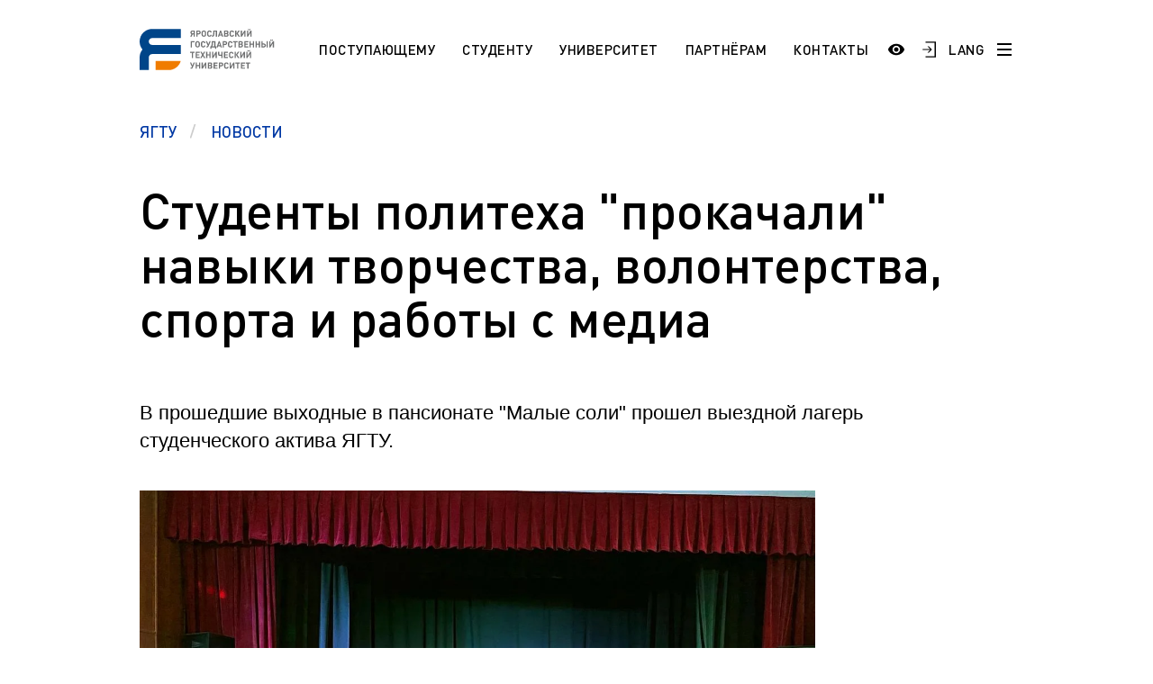

--- FILE ---
content_type: text/html; charset=UTF-8
request_url: https://ystu.ru/news/studenty-politekha-prokachali-navyki-tvorchestva-volonterstva-sporta-i-raboty-s-media/
body_size: 23983
content:
<!DOCTYPE html>
<html xml:lang="ru" lang="ru">

<head>
    <meta http-equiv="X-UA-Compatible" content="IE=edge">
    <meta name="viewport" content="width=device-width, user-scalable=no, initial-scale=1.0, maximum-scale=1.0, minimum-scale=1.0">

    <link rel="shortcut icon" type="image/x-icon" href="/favicon.ico" />
    <link rel="shortcut icon" type="image/x-icon" href="/upload/dev2fun.imagecompress/webp/favicon-16x16.webp" />
    <link rel="shortcut icon" type="image/x-icon" href="/upload/dev2fun.imagecompress/webp/favicon-32x32.webp" />
    <link rel="manifest" href="/site.webmanifest" />

    <meta name="msapplication-TileColor" content="#EFF3F4">
    <meta name="theme-color" content="#EFF3F4">

    
    <title>
        Студенты политеха &quot;прокачали&quot; навыки творчества, волонтерства, спорта и работы с медиа |         Ярославский государственный технический университет    </title>

    <style>
        /* // * Fix top bitrix panel padding */
        :root {
            --bx-panel-top-offset: 0px;
        }

        :has(#bx-panel.bx-panel-fixed) {
            --bx-panel-top-offset: 39px;
        }

        :has(#bx-panel.bx-panel-fixed:not(.bx-panel-folded)) {
            --bx-panel-top-offset: 147px;
        }

        :has(#bx-panel.bx-panel-fixed) header.header {
            top: var(--bx-panel-top-offset) !important;
        }

        .burger-menu {
            top: calc(var(--bx-panel-top-offset) + 4.375rem) !important;
        }

        .burger-menu--top {
            top: calc(var(--bx-panel-top-offset) + 6.875rem) !important;
        }

        @media screen and (max-width: 1023px) {
            .burger-menu {
                top: calc(var(--bx-panel-top-offset) + 2.75rem) !important;
            }
        }
    </style>

    <script>
        window.xtt_config =
            {"xtCursor":false,"withGsap":true,"snowflakes":true};
    </script>

    <meta http-equiv="Content-Type" content="text/html; charset=UTF-8" />
<meta name="keywords" content="Ярославский государственный технический университет" />
<meta name="description" content="Ярославский государственный технический университет" />
<link href="/bitrix/css/ez.partiallysightedplugin/uhpv-full.css?16871864301809" type="text/css"  rel="stylesheet" />
<link href="/bitrix/cache/css/s1/ystu/template_100b6545ecea3b0cf74a1cfb053f959f/template_100b6545ecea3b0cf74a1cfb053f959f_v1.css?1765977932617853" type="text/css"  data-template-style="true" rel="stylesheet" />
<script src="/bitrix/js/main/jquery/jquery-3.6.0.min.js?168546515189501"></script>
<script src="/bitrix/js/ez.partiallysightedplugin/uhpv-full.min.js?16872541176825"></script>

            <script>
                var uhe = 1,
                    lng = 'ru',
                    has = 0,
                    imgs = 1,
                    bg = 1,
                    hwidth = 0,
                    bgs = [1,2],
                    fonts = [19,22,25,28];

                document.addEventListener("DOMContentLoaded", function() { uhpv(has); });
                lgs['ru'] = {
                    1:'Показать:',
                    2:'Отключить:',
                    3:'Размер шрифтов:',
                    4:'Изображения:',
                    5:'Фон:',
                    6:'Выключить',
                    7:'А',
                    8:'Х'
                };
            </script>
            <style>
                 
            </style>
        
<!-- dev2fun module opengraph -->
<meta property="og:title" content="Ярославский государственный технический университет"/>
<meta property="og:description" content="Ярославский государственный технический университет"/>
<meta property="og:url" content="https://ystu.ru/news/studenty-politekha-prokachali-navyki-tvorchestva-volonterstva-sporta-i-raboty-s-media/"/>
<meta property="og:type" content="website"/>
<meta property="og:site_name" content="ЯГТУ"/>
<meta property="og:image" content="https://ystu.ru/upload/iblock/abe/3plajh8plj7m71lefdf224ksdcb2b3vz/Ae4HdVv0m5o-_1_.jpg"/>
<meta property="og:image:type" content="image/jpeg"/>
<meta property="og:image:width" content="400"/>
<meta property="og:image:height" content="301"/>
<!-- /dev2fun module opengraph -->



<script  src="/bitrix/cache/js/s1/ystu/template_33dd9dd696b734c6b7786147ce217e3d/template_33dd9dd696b734c6b7786147ce217e3d_v1.js?17653764731038892"></script>
<script>var _ba = _ba || []; _ba.push(["aid", "ca13752cec0ecb1998908a90095fcaa1"]); _ba.push(["host", "ystu.ru"]); (function() {var ba = document.createElement("script"); ba.type = "text/javascript"; ba.async = true;ba.src = (document.location.protocol == "https:" ? "https://" : "http://") + "bitrix.info/ba.js";var s = document.getElementsByTagName("script")[0];s.parentNode.insertBefore(ba, s);})();</script>


</head>

<body class="">
    <div id="panel" aria-hidden="true"></div>

    <svg style="width: 0; height: 0; position: absolute; pointer-events: none;">
        <defs>
            <pattern width="600" height="240" style="width: 600px; height: 240px;" id="header-bg" patternUnits="userSpaceOnUse">
                <rect width="120" id="animate-1" height="120" x="0" y="0" style="fill: #004BFF" fill-opacity="0.8">
                    <animate attributeName="opacity" from="0" to="1" dur="5.5s" begin="0s" repeatCount="indefinite" />
                </rect>
                <rect width="120" id="animate-2" height="120" x="120" y="0" style="fill: #004BFF" fill-opacity="0.25"></rect>
                <rect width="120" id="animate-3" height="120" x="240" y="0" style="fill: #004BFF" fill-opacity="0.5"></rect>
                <rect width="120" id="animate-4" height="120" x="360" y="0" style="fill: #004BFF" fill-opacity="0.8"></rect>
                <rect width="120" id="animate-5" height="120" x="480" y="0" style="fill: #004BFF" fill-opacity="0.5"></rect>

                <rect width="120" id="animate-6" height="120" x="0" y="120" style="fill: #004BFF" fill-opacity="0.25"></rect>
                <rect width="120" id="animate-7" height="120" x="240" y="120" style="fill: #004BFF" fill-opacity="0.5"></rect>
                <rect width="120" id="animate-8" height="120" x="120" y="120" style="fill: #004BFF" fill-opacity="0.8"></rect>
                <rect width="120" id="animate-9" height="120" x="360" y="120" style="fill: #004BFF" fill-opacity="0.5"></rect>
                <rect width="120" id="animate-10" height="120" x="480" y="120" style="fill: #004BFF" fill-opacity="0.8"></rect>
            </pattern>
        </defs>
        <rect class="rect" id="bg-rectangle" x="-50%" y="0" stroke="#630" stroke-width="0" fill="url(#header-bg)" width="100%" height="100%"></rect>
    </svg>

    <div class="burger-menu js-burger-menu">
        <div class="burger-menu-header">
            <div class="burger-menu-header-search">
                
<form action="/search/">
    <input type="text" class="burger-menu-header-search__field" name="q" value="" size="15" maxlength="50" placeholder="Поиск по сайту" />
    <input type="submit" name="s" value="Найти" style="display: none;" />
</form>            </div>
        </div>

        <div class="burger-menu-navigation">
            
            <a href="" class="burger-menu-navigation__item burger-menu-navigation__item--title">
                                        <span class="burger-menu-navigation__button-more js-burger-navigation-open-more"></span>
                    </a>
    
    <div class="js-burger-mobile-more burger-menu-navigation__more">
                    <a href="/information/sno/" class="burger-menu-navigation__item" id="bx_3218110189_4868">
                СНО            </a>
                    <a href="/information/esp/" class="burger-menu-navigation__item" id="bx_3218110189_4708">
                ESP            </a>
                    <a href="https://ystu.ru/information/admissions/aspirantura/" class="burger-menu-navigation__item" id="bx_3218110189_4404">
                Аспирантура. Регламент поступления            </a>
            </div>
            <a href="/information/students/" class="burger-menu-navigation__item burger-menu-navigation__item--title">
            Студенту                            <span class="burger-menu-navigation__button-more js-burger-navigation-open-more"></span>
                    </a>
    
    <div class="js-burger-mobile-more burger-menu-navigation__more">
                    <a href="https://www.ystu.ru/news/pamyatka-pervokursnikam/" class="burger-menu-navigation__item" id="bx_3218110189_5092">
                Памятка первокурсникам            </a>
                    <a href="https://ystu.ru/university/pordrazdelenia/sluzhby-i-otdely/studencheskiy-ofis/" class="burger-menu-navigation__item" id="bx_3218110189_4608">
                Студенческий офис            </a>
                    <a href="https://ystu.ru/university/pordrazdelenia/sluzhby-i-otdely/tsentr-razvitiya-karery/" class="burger-menu-navigation__item" id="bx_3218110189_4019">
                Центр карьеры            </a>
                    <a href="/information/students/pravovoy-likbez/" class="burger-menu-navigation__item" id="bx_3218110189_290">
                Правовой ликбез            </a>
                    <a href="/information/students/polytech-connect/" class="burger-menu-navigation__item" id="bx_3218110189_287">
                Polytech Connect            </a>
                    <a href="/information/students/pamyatka-studentu/" class="burger-menu-navigation__item" id="bx_3218110189_285">
                Памятка студенту            </a>
                    <a href="/information/students/aspirantu-/" class="burger-menu-navigation__item" id="bx_3218110189_260">
                Аспиранту             </a>
                    <a href="/information/students/normativnye-dokumenty-po-obucheniyu/" class="burger-menu-navigation__item" id="bx_3218110189_254">
                Полезные документы            </a>
                    <a href="https://ystu.ru/information/students/sotsialnaya-pomoshch/" class="burger-menu-navigation__item" id="bx_3218110189_248">
                Социальная поддержка            </a>
                    <a href="/information/students/standart/" class="burger-menu-navigation__item" id="bx_3218110189_247">
                Стандарты оформления работ            </a>
                    <a href="/information/students/vneuchebnaya-zhizn/" class="burger-menu-navigation__item" id="bx_3218110189_234">
                Профком студентов            </a>
                    <a href="/information/students/raspisanie-zanyatiy/" class="burger-menu-navigation__item" id="bx_3218110189_231">
                Расписание занятий            </a>
            </div>
            <a href="/information/admissions/" class="burger-menu-navigation__item burger-menu-navigation__item--title">
            Поступающему                            <span class="burger-menu-navigation__button-more js-burger-navigation-open-more"></span>
                    </a>
    
    <div class="js-burger-mobile-more burger-menu-navigation__more">
                    <a href="/information/admissions/best/" class="burger-menu-navigation__item" id="bx_3218110189_4058">
                Программа «Поддержка лучших»            </a>
                    <a href="/information/admissions/napravleniya-podgotovki-i-obrazovatelnye-programmy/" class="burger-menu-navigation__item" id="bx_3218110189_275">
                НАПРАВЛЕНИЯ ПОДГОТОВКИ            </a>
                    <a href="/information/admissions/etudes-universitaires-pour-les-tudiants-trangers-fr/" class="burger-menu-navigation__item" id="bx_3218110189_272">
                Etudes universitaires pour les étudiants étrangers (Fr)            </a>
                    <a href="/information/admissions/section-pr-paratoire-pour-les-tudiants-trangers-fr/" class="burger-menu-navigation__item" id="bx_3218110189_271">
                Section préparatoire pour les étudiants étrangers (Fr)            </a>
                    <a href="/information/admissions/studium-f-r-die-ausl-ndischen-b-rger-de/" class="burger-menu-navigation__item" id="bx_3218110189_269">
                Studium für die ausländischen Bürger (De)            </a>
                    <a href="/information/admissions/vorbereitungsabteilung-f-r-die-ausl-ndischen-b-rger-de/" class="burger-menu-navigation__item" id="bx_3218110189_268">
                Vorbereitungsabteilung für die ausländischen Bürger (De)            </a>
                    <a href="/information/admissions/preparation-programs-for-international-students-en/" class="burger-menu-navigation__item" id="bx_3218110189_267">
                Preparation programs for international students (En)            </a>
                    <a href="/information/admissions/education-for-international-students/" class="burger-menu-navigation__item" id="bx_3218110189_266">
                Education for international students (En)            </a>
                    <a href="/information/admissions/obuchenie-dlya-inostrannykh-grazhdan/" class="burger-menu-navigation__item" id="bx_3218110189_263">
                Обучение для иностранных граждан            </a>
                    <a href="/information/admissions/magistratura/" class="burger-menu-navigation__item" id="bx_3218110189_252">
                Магистратура. Регламент поступления.            </a>
                    <a href="/information/admissions/bakalavriat-zaochnaya-forma/" class="burger-menu-navigation__item" id="bx_3218110189_251">
                Заочный бакалавриат (специалитет). Регламент поступления.            </a>
                    <a href="/information/admissions/bakalavriat-ochnaya-forma/" class="burger-menu-navigation__item" id="bx_3218110189_250">
                Очный бакалавриат (специалитет). Регламент поступления.            </a>
            </div>
            <a href="/information/university/" class="burger-menu-navigation__item burger-menu-navigation__item--title">
            Университет                            <span class="burger-menu-navigation__button-more js-burger-navigation-open-more"></span>
                    </a>
    
    <div class="js-burger-mobile-more burger-menu-navigation__more">
                    <a href="/information/university/20-03-01-tesnosfernaya-bezopasnost/" class="burger-menu-navigation__item" id="bx_3218110189_5189">
                20.03.01 Техносферная безопасность            </a>
                    <a href="/information/university/makh-chaty-uchebnykh-grupp/" class="burger-menu-navigation__item" id="bx_3218110189_5186">
                МАХ. Чаты учебных групп            </a>
                    <a href="/information/university/49-04-01-menedzhment-fizicheskoy-kultury-sporta-i-ftines-industrii/" class="burger-menu-navigation__item" id="bx_3218110189_5176">
                49.04.01 Менеджмент физической культуры, спорта и фитнес-индустрии            </a>
                    <a href="/information/university/39-04-03-organizatsiya-raboty-s-molodezhyu/" class="burger-menu-navigation__item" id="bx_3218110189_5175">
                39.04.03 Организация работы с молодежью            </a>
                    <a href="/since/gna/" class="burger-menu-navigation__item" id="bx_3218110189_5174">
                Государственная научная аттестация            </a>
                    <a href="/information/university/a-5-2-3-regionalnaya-i-otraslevaya-ekonomika/" class="burger-menu-navigation__item" id="bx_3218110189_5168">
                А 5.2.3 Региональная и отраслевая экономика            </a>
                    <a href="/information/university/den-otkrytykh-dverey/" class="burger-menu-navigation__item" id="bx_3218110189_5164">
                День открытых дверей (карта)            </a>
                    <a href="/information/university/arkhiv/" class="burger-menu-navigation__item" id="bx_3218110189_4975">
                Архив            </a>
                    <a href="/information/university/pravila-priema-na-obuchenie-po-programmam-spo/" class="burger-menu-navigation__item" id="bx_3218110189_4828">
                Правила приема на обучение по программам СПО            </a>
                    <a href="/information/university/10-03-01-informatsionnaya-bezopasnost/" class="burger-menu-navigation__item" id="bx_3218110189_4590">
                10.03.01 Информационная безопасность            </a>
                    <a href="https://fund.ystu.ru/" class="burger-menu-navigation__item" id="bx_3218110189_4559">
                Эндаумент-фонд ЯГТУ            </a>
                    <a href="/information/university/18-02-13-tekhnologiya-proizvodstva-izdeliy-iz-polimernykh-kompozitov/" class="burger-menu-navigation__item" id="bx_3218110189_4524">
                18.02.13 Технология производства изделий из полимерных композитов            </a>
                    <a href="/sveden/" class="burger-menu-navigation__item" id="bx_3218110189_3541">
                Сведения об образовательной организации            </a>
                    <a href="https://www.ystu.ru/university/pordrazdelenia/sluzhby-i-otdely/mil/" class="burger-menu-navigation__item" id="bx_3218110189_304">
                Военный учебный центр            </a>
                    <a href="/information/university/otsenka-kachestva-raboty-yagtu/" class="burger-menu-navigation__item" id="bx_3218110189_301">
                Оценка качества работы ЯГТУ            </a>
                    <a href="http://www.ystu.ru:39445/marc/" class="burger-menu-navigation__item" id="bx_3218110189_276">
                Научно-техническая библиотека            </a>
                    <a href="https://www.ystu.ru/wprog/og/" class="burger-menu-navigation__item" id="bx_3218110189_258">
                Обращения граждан            </a>
                    <a href="/information/university/protivodeystvie-korruptsii/" class="burger-menu-navigation__item" id="bx_3218110189_257">
                Противодействие коррупции            </a>
                    <a href="/information/university/nauka/" class="burger-menu-navigation__item" id="bx_3218110189_240">
                Наука            </a>
                    <a href="/information/university/rekvizity-i-firmennyy-stil/" class="burger-menu-navigation__item" id="bx_3218110189_239">
                Реквизиты             </a>
                    <a href="/information/university/istoriya/" class="burger-menu-navigation__item" id="bx_3218110189_238">
                История            </a>
                    <a href="/users/" class="burger-menu-navigation__item" id="bx_3218110189_237">
                Сотрудники и преподаватели            </a>
                    <a href="/information/university/ob-universitete/" class="burger-menu-navigation__item" id="bx_3218110189_232">
                Добро пожаловать в ЯГТУ!            </a>
            </div>
            <a href="/information/partneram/" class="burger-menu-navigation__item burger-menu-navigation__item--title">
            Партнёрам                            <span class="burger-menu-navigation__button-more js-burger-navigation-open-more"></span>
                    </a>
    
    <div class="js-burger-mobile-more burger-menu-navigation__more">
                    <a href="/information/partneram/partrenstvo-so-srednimi-uchebnymi-zavedeniyami-i-uchrezhdeniyami-spo/" class="burger-menu-navigation__item" id="bx_3218110189_245">
                Школам и учреждениям СПО            </a>
                    <a href="https://inn.ystu.ru/" class="burger-menu-navigation__item" id="bx_3218110189_244">
                Промышленным предприятиям            </a>
            </div>
            <a href="/information/langs/" class="burger-menu-navigation__item burger-menu-navigation__item--title">
            Languages                            <span class="burger-menu-navigation__button-more js-burger-navigation-open-more"></span>
                    </a>
    
    <div class="js-burger-mobile-more burger-menu-navigation__more">
                    <a href="/information/langs/esp_1/" class="burger-menu-navigation__item" id="bx_3218110189_4709">
                ESP            </a>
                    <a href="/information/langs/ar/" class="burger-menu-navigation__item" id="bx_3218110189_270">
                AR            </a>
                    <a href="/information/langs/fr-do-you-speak/" class="burger-menu-navigation__item" id="bx_3218110189_264">
                FR            </a>
                    <a href="/information/langs/en-do-you-speak/" class="burger-menu-navigation__item" id="bx_3218110189_235">
                EN            </a>
            </div>
    
    <div class="js-burger-mobile-more burger-menu-navigation__more">
            </div>
            <a href="/contacts/" class="burger-menu-navigation__item burger-menu-navigation__item--title">
            Контакты                    </a>
    
    <div class="js-burger-mobile-more burger-menu-navigation__more">
            </div>

            <div class="header-social">
                
    <a href="https://vk.com/ystu" class="header-social__item header-social__item--vk">
        <svg width="25" height="15" viewBox="0 0 25 15" fill="none" xmlns="http://www.w3.org/2000/svg"><path d="M24.4079 13.6396C24.3781 13.5756 24.3504 13.5225 24.3247 13.4799C23.899 12.7132 23.0854 11.772 21.8845 10.6562L21.8591 10.6307L21.8464 10.6182L21.8336 10.6053H21.8207C21.2757 10.0857 20.9305 9.73639 20.786 9.55754C20.5215 9.21683 20.4623 8.87195 20.6068 8.52252C20.7089 8.2585 21.0925 7.70094 21.7567 6.84907C22.106 6.39761 22.3827 6.03578 22.587 5.76317C24.0606 3.8041 24.6995 2.55223 24.5035 2.00707L24.4274 1.87967C24.3762 1.80297 24.2442 1.73281 24.0315 1.66882C23.8183 1.60496 23.5459 1.5944 23.2136 1.63696L19.5343 1.66237C19.4747 1.64125 19.3895 1.64322 19.2787 1.66882C19.1679 1.69441 19.1125 1.70726 19.1125 1.70726L19.0485 1.73925L18.9976 1.77769C18.955 1.80311 18.9082 1.84781 18.857 1.91171C18.8062 1.97539 18.7636 2.05012 18.7296 2.13527C18.329 3.16586 17.8736 4.12405 17.3624 5.0098C17.0473 5.53796 16.7578 5.99568 16.4935 6.38325C16.2295 6.77067 16.0081 7.05612 15.8293 7.2391C15.6504 7.42225 15.4888 7.56898 15.3437 7.67982C15.1989 7.79071 15.0883 7.83756 15.0118 7.82042C14.935 7.80328 14.8627 7.78628 14.7943 7.76927C14.6752 7.69257 14.5793 7.58827 14.507 7.45626C14.4345 7.32425 14.3856 7.1581 14.36 6.95795C14.3346 6.75765 14.3196 6.58537 14.3153 6.44052C14.3113 6.29585 14.3131 6.09122 14.3218 5.82721C14.3306 5.56306 14.3346 5.38434 14.3346 5.29063C14.3346 4.96693 14.3409 4.61561 14.3536 4.23659C14.3665 3.85758 14.3769 3.55727 14.3856 3.33604C14.3943 3.11458 14.3983 2.88028 14.3983 2.63327C14.3983 2.38626 14.3833 2.19255 14.3536 2.05195C14.3242 1.91153 14.2792 1.77523 14.2198 1.64309C14.1601 1.51108 14.0726 1.40897 13.9579 1.33648C13.8429 1.26407 13.7 1.20662 13.5299 1.16393C13.0785 1.06177 12.5036 1.0065 11.805 0.997912C10.2209 0.980907 9.20301 1.0832 8.75159 1.30466C8.57274 1.39823 8.41088 1.52607 8.26617 1.68779C8.11282 1.87524 8.09143 1.97754 8.20213 1.99436C8.71325 2.07092 9.07508 2.25408 9.28803 2.54364L9.36478 2.69708C9.42447 2.80779 9.48407 3.00379 9.54372 3.2848C9.60328 3.56582 9.64172 3.87669 9.65864 4.21722C9.70115 4.83908 9.70115 5.3714 9.65864 5.81423C9.61599 6.25724 9.57572 6.60211 9.53728 6.84912C9.49884 7.09613 9.44138 7.29629 9.36478 7.44955C9.28803 7.60285 9.23698 7.69656 9.21138 7.73056C9.18583 7.76457 9.16453 7.78601 9.14761 7.79442C9.03691 7.83684 8.92177 7.85845 8.80261 7.85845C8.68326 7.85845 8.53855 7.79876 8.36824 7.67946C8.19797 7.56016 8.02126 7.3963 7.83811 7.18759C7.65495 6.97884 7.4484 6.68713 7.21835 6.31241C6.98848 5.93769 6.74997 5.49482 6.50296 4.9838L6.2986 4.61319C6.17084 4.37478 5.99632 4.02762 5.77487 3.57204C5.55327 3.11628 5.35741 2.67543 5.18715 2.24956C5.11908 2.0707 5.01683 1.93453 4.88058 1.84083L4.81663 1.80239C4.77412 1.76838 4.70588 1.73227 4.61227 1.69379C4.51852 1.65535 4.4207 1.62778 4.31841 1.61082L0.817815 1.63624C0.460099 1.63624 0.217386 1.71728 0.0895855 1.87913L0.0384385 1.9557C0.0128874 1.99834 0 2.06645 0 2.1602C0 2.2539 0.0255511 2.3689 0.0766981 2.50507C0.58772 3.70611 1.14345 4.86441 1.74388 5.98016C2.3443 7.0959 2.86607 7.99467 3.30885 8.67564C3.75172 9.35711 4.20314 10.0003 4.6631 10.6048C5.12307 11.2096 5.42753 11.5972 5.5765 11.7674C5.72564 11.938 5.84279 12.0655 5.92795 12.1507L6.24741 12.4573C6.45181 12.6617 6.75198 12.9066 7.14805 13.1918C7.5442 13.4773 7.98278 13.7583 8.464 14.0353C8.94531 14.3119 9.50524 14.5376 10.1441 14.7122C10.7829 14.8869 11.4046 14.9571 12.0094 14.9232H13.4786C13.7766 14.8975 14.0024 14.8038 14.1558 14.6421L14.2066 14.578C14.2408 14.5272 14.2728 14.4482 14.3024 14.342C14.3323 14.2355 14.3471 14.1182 14.3471 13.9906C14.3384 13.6245 14.3663 13.2944 14.43 13.0006C14.4937 12.7069 14.5662 12.4854 14.6474 12.3363C14.7285 12.1873 14.8201 12.0615 14.922 11.9596C15.0241 11.8575 15.0969 11.7956 15.1396 11.7743C15.182 11.7528 15.2158 11.7383 15.2414 11.7296C15.4458 11.6615 15.6864 11.7274 15.9635 11.9277C16.2403 12.1279 16.5 12.3751 16.7429 12.6688C16.9856 12.9628 17.2773 13.2926 17.6179 13.6588C17.9588 14.0251 18.2568 14.2974 18.5122 14.4765L18.7676 14.6298C18.9382 14.7321 19.1597 14.8258 19.4323 14.911C19.7044 14.9961 19.9428 15.0174 20.1475 14.9748L23.418 14.9238C23.7415 14.9238 23.9932 14.8702 24.1718 14.764C24.3507 14.6575 24.4569 14.5402 24.4912 14.4127C24.5254 14.2849 24.5272 14.14 24.4977 13.9781C24.4674 13.8165 24.4376 13.7035 24.4079 13.6396Z" fill="black" /></svg>    </a>
    <a href="https://ok.ru/group/57067215782046" class="header-social__item header-social__item--ok">
        <svg version="1.0" xmlns="http://www.w3.org/2000/svg" width="20.000000pt" height="20.000000pt" viewBox="0 0 20.000000 20.000000" preserveAspectRatio="xMidYMid meet"><g transform="translate(0.000000,20.000000) scale(0.003906,-0.003906)" fill="#000000" stroke="none"><path d="M0 2560 l0 -2560 2560 0 2560 0 0 2560 0 2560 -2560 0 -2560 0 0 -2560z m2930 2426 c681 -114 1237 -457 1627 -1002 396 -553 542 -1255 402 -1937 -28 -135 -115 -396 -177 -528 -241 -515 -666 -940 -1181 -1181 -132 -62 -393 -149 -528 -177 -1324 -271 -2599 541 -2903 1849 -54 231 -74 541 -51 786 53 563 304 1097 706 1499 390 390 918 644 1465 704 127 14 527 6 640 -13z" /><path d="M2350 4499 c-212 -24 -443 -90 -638 -184 -392 -188 -719 -515 -907 -907 -288 -601 -254 -1293 93 -1867 185 -307 485 -578 814 -736 668 -321 1451 -239 2043 214 85 65 247 223 318 311 420 520 546 1213 336 1845 -100 300 -262 559 -490 781 -218 211 -449 353 -730 448 -272 92 -569 125 -839 95z m379 -429 c130 -31 231 -89 332 -190 150 -149 217 -324 206 -540 -15 -318 -236 -581 -549 -655 -89 -21 -239 -19 -329 4 -137 35 -228 86 -326 182 -135 132 -201 280 -210 474 -6 142 12 229 73 355 39 80 61 109 134 182 140 139 298 205 495 207 59 1 119 -6 174 -19z m-709 -1585 c159 -74 241 -101 370 -120 120 -19 220 -19 340 0 132 19 213 46 374 122 107 51 148 66 182 65 119 -1 215 -127 185 -242 -24 -92 -105 -143 -488 -310 -84 -36 -120 -56 -114 -64 206 -261 471 -611 485 -643 69 -155 -102 -316 -260 -244 -30 14 -72 55 -151 147 -61 71 -169 199 -242 284 -73 85 -137 155 -142 155 -5 0 -118 -126 -252 -280 -157 -182 -256 -287 -282 -302 -79 -45 -186 -19 -249 60 -24 30 -31 50 -34 98 -4 53 -1 65 25 107 23 36 411 533 480 613 12 14 0 22 -109 69 -244 106 -424 197 -451 229 -94 112 -30 287 118 321 44 11 66 4 215 -65z" /><path d="M2443 3722 c-65 -23 -131 -74 -177 -136 -130 -176 -60 -440 142 -534 49 -23 70 -27 152 -27 82 0 103 4 152 27 71 33 138 100 175 176 25 50 28 68 28 152 0 83 -3 102 -27 150 -35 71 -107 143 -177 177 -72 36 -192 42 -268 15z" /></g></svg>    </a>
    <a href="https://t.me/YaroslavlSTU" class="header-social__item header-social__item--telegram">
        <svg version="1.0" xmlns="http://www.w3.org/2000/svg" width="28.000000pt" height="28.000000pt" viewBox="0 0 28.000000 28.000000" preserveAspectRatio="xMidYMid meet"><g transform="translate(0.000000,28.000000) scale(0.100000,-0.100000)" fill="#000000" stroke="none"><path d="M133 192 c-67 -26 -124 -50 -128 -54 -4 -4 11 -12 33 -18 39 -10 44 -9 112 35 38 25 73 45 77 45 3 0 -21 -25 -55 -56 -50 -45 -62 -61 -62 -86 0 -30 1 -31 19 -14 19 17 21 17 57 -8 46 -31 46 -31 69 84 9 47 19 93 21 103 8 25 -6 22 -143 -31z" /></g></svg>    </a>
    <a href="https://rutube.ru/channel/25503199/" class="header-social__item header-social__item--rutube">
        <svg width="28" height="28" viewBox="0 0 192 192" xmlns="http://www.w3.org/2000/svg" xml:space="preserve" fill="none"><path fill="#ffffff" d="M128.689 47.57H20.396v116.843h30.141V126.4h57.756l26.352 38.013h33.75l-29.058-38.188c9.025-1.401 15.522-4.73 19.493-9.985 3.97-5.255 5.956-13.664 5.956-24.875v-8.759c0-6.657-.721-11.912-1.985-15.941-1.264-4.029-3.43-7.533-6.498-10.686-3.249-2.978-6.858-5.08-11.19-6.481-4.332-1.226-9.747-1.927-16.424-1.927zm-4.873 53.08H50.537V73.321h73.279c4.15 0 7.038.7 8.482 1.927 1.444 1.226 2.347 3.503 2.347 6.832v9.81c0 3.503-.903 5.78-2.347 7.006s-4.331 1.752-8.482 1.752z" style="display:inline;fill:none;stroke:#000000;stroke-width:12;stroke-linecap:round;stroke-linejoin:round;stroke-dasharray:none;stroke-opacity:1" transform="translate(1.605 -1.99)" /><path fill="#F41240" d="M162.324 45.568c5.52 0 9.998-4.477 9.998-10s-4.478-10-9.998-10c-5.524 0-10.002 4.477-10.002 10s4.478 10 10.002 10z" style="display:inline;fill:#000000;fill-opacity:1;stroke:none;stroke-width:10.6667;stroke-linecap:round;stroke-linejoin:round;stroke-dasharray:none;stroke-opacity:1" transform="translate(1.605 -1.99)" /></svg>    </a>
            </div>
        </div>
    </div>

    
<header class="header  js-header">
    <div class="header__row wrapper">
        <div class="header-container">
                            <a href="/" class="logotype logotype--big"></a>
            
            
<nav class="header-navigation">
                        <a href="/admissions/" class="header-navigation__item active">Поступающему</a>
                                <a href="/students/" class="header-navigation__item active">Студенту</a>
                                <a href="/university/" class="header-navigation__item active">Университет</a>
                                <a href="/partneram/" class="header-navigation__item active">Партнёрам</a>
                                <a href="/contacts/" class="header-navigation__item active">Контакты</a>
            </nav>        </div>

        <div class="header-search">
            
<form action="/search/">
    <input type="text" name="q" value="" size="15" maxlength="50" class="header-search__field" placeholder="Поиск по сайту" />
    <input type="submit" name="s" value="Найти" class="header-search__button" />
</form>        </div>

        <div class="header-container">
            <div class="header-controls">
                <a href="#" class="header-controls__item header-controls__item--search js-header-controls-search">
                    <svg width="19" height="19" viewBox="0 0 19 19" fill="none" xmlns="http://www.w3.org/2000/svg">
                        <path d="M14.25 7.5C14.25 11.2279 11.2279 14.25 7.5 14.25C3.77208 14.25 0.75 11.2279 0.75 7.5C0.75 3.77208 3.77208 0.75 7.5 0.75C11.2279 0.75 14.25 3.77208 14.25 7.5Z" stroke="black" stroke-width="1.5" />
                        <path d="M12 12L18 18" stroke="black" stroke-width="1.7" />
                    </svg>
                </a>

                <span class="header-controls__item header-controls__item--login"><a href="javascript://" onclick="uvcl();$('<style></style>').appendTo($('head'));" class="ez-psp-link" alt="Версия сайта для слабовидящих">
            <div id="uhvb" class="ez-psp-bigbutton">
                <div class="ez-psp-text">Версия сайта для слабовидящих</div>
            </div>
          </a></span>

                <a href="https://www.ystu.ru/WPROG/auth.php" class="header-controls__item header-controls__item--login">
                    <svg width="17" height="20" viewBox="0 0 17 20" fill="none" xmlns="http://www.w3.org/2000/svg">
                        <path d="M7.9901 6H6.2862L9.68361 9.35584H0.36932V10.6338H9.68361L6.2862 14H7.9901L12.0005 10L7.9901 6Z" fill="black" />
                        <path d="M4.00049 1H16.0005V19H4.00049" stroke="black" stroke-width="1.5" />
                    </svg>
                </a>

                <a href="/information/langs/" class="header-controls__item header-controls__item--language">LANG</a>

                <a href="#" class="header-controls__item header-controls__item--burger js-burger-button">
                    <span class="burger-line"></span>
                    <span class="burger-line"></span>
                    <span class="burger-line"></span>
                </a>
            </div>
        </div>
    </div>
</header>
<section class="page-header">
    <div class="wrapper">
        <div class="breadcrumbs breadcrumbs--blue" aria-label="breadcrumb" itemprop="http://schema.org/breadcrumb" itemscope itemtype="http://schema.org/BreadcrumbList">
            <a href="/" itemprop="item" title="ЯГТУ" content="/" class="breadcrumbs__item" itemscope itemtype="http://schema.org/ListItem">
                <span itemprop="name">ЯГТУ</span>
                <meta itemprop="position" content="1" />
            </a>
            <a href="/news/" itemprop="item" title="Новости" content="/news/" class="breadcrumbs__item active" aria-current="page" itemscope itemtype="http://schema.org/ListItem">
                <span itemprop="name">Новости</span>
                <meta itemprop="position" content="2" />
            </a></div>    </div>
</section>


<section class="page-main">
    <div class="wrapper">
        <h1 class="page-header__title page-header__title--event-detail">Студенты политеха &quot;прокачали&quot; навыки творчества, волонтерства, спорта и работы с медиа</h1>

        <p class="page-main-content-news__description">В прошедшие выходные в пансионате &quot;Малые соли&quot; прошел выездной лагерь студенческого актива ЯГТУ.</p>

        <div class="page-main-content-news">
                                                <div>
                        <img width="100%" height="auto" src="/upload/dev2fun.imagecompress/webp/iblock/c3d/8fkjnrae6fo201wi9er7t37n1tdxehw4/Ae4HdVv0m5o-_1_.webp" />
                    </div>
                            
            <p class="page-main-content-news__description page-main-content-news__description--small">
                Почти 90 студентов вуза в течение трех дней получали навыки и практиковались в таких направлениях деятельности, как творчество, волонтерство, спорт и медиа.<br />
<br />
В каждом из потоков ребята участвовали в мастер-классах, тренингах и семинарах, которые провели для них профессионалы и признанные мастера в этих отраслях. <br />
<br />
Слушатели творческого направления узнали как поставить творческий номер, где искать идеи и как &quot;ловить&quot; вдохновение, посетили мастер-класс по ораторскому искусству и импровизации. Студенты-волонтеры получили знания и навыки в работе с разными категориями благополучателей, разработали свои проекты для волонтерского корпуса ЯГТУ и прошли лидерский тренинг.<br />
<br />
&quot;Практиканты&quot; направления &quot;медиа&quot; освоили производство телевизионных репортажей и оценили различные видеоформаты для производства медиаконтента, приобрели скиллы управления социальными сетями в соответствии с коэффициентом симпатичности, а, также, приняли участие в медиаигре. Спортсмены попробовали свои силы в таких видах активности, как бигбол, ринго, биатлон, турка, рывок, а, кроме того, получили навыки спортивного руководства коллективами.<br />
<br />
Полученные умения ребята смогут реализовать в практической деятельности для университетских проектов и в своей жизни, развивая личные проекты в социальных медиа, творчестве, спорте и волонтерской деятельности.<br />
            </p>

            
            <p class="page-main-content-news__date">25 октября 2021</p>
        </div>
    </div>
    </div>
    </div>

        
<div class="page-main-other-event">
    <div class="page-main-other-event__header">
        <div class="wrapper">
            <p class="page-main-other-event__title">Другие новости</p>
        </div>
    </div>
</div>

<section class="wrapper wrapper--mobile-100 wrapper--no-padding">
    <div class="news-slider news-slider--news-detail">
        <button class="news-slider__btn news-slider__btn--news-detail news-slider__btn--prev js-news-slider-btn-prev"></button>
        <button class="news-slider__btn news-slider__btn--news-detail news-slider__btn--next js-news-slider-btn-next"></button>

        <div class="owl-carousel owl-theme js-news-slider">
                            <a href="/news/v-yagtu-zavershilas-akseleratsionnaya-programma-politekh-industriya-5-0-/" class="news-item news-item--slider">
                    <span class="news-item__title" id="bx_651765591_5184">В ЯГТУ завершилась акселерационная программа «Политех.Индустрия 5.0»!</span>
                    <span class="news-item-image" style="background: url(/upload/dev2fun.imagecompress/webp/resize_cache/iblock/dc9/vmt6sbfhef0utx27kk4u17q420g8nq6a/350_200_1/photo_2025_12_24_12_08_50.webp);">
                        <span class="news-item-image__date">24 декабря 2025</span>
                    </span>
                </a>
                            <a href="/news/v-politekhe-proshyel-itogovyy-demo-den-akseleratsionnoy-programmy-politekh-industriya-5-0-/" class="news-item news-item--slider">
                    <span class="news-item__title" id="bx_651765591_5183">В Политехе прошёл итоговый Демо-день акселерационной программы «ПолиТех.Индустрия 5.0».</span>
                    <span class="news-item-image" style="background: url(/upload/dev2fun.imagecompress/webp/resize_cache/iblock/505/y7cd6jqmb2ftc5rcm5tlkb6kasp4twt7/350_200_1/okIRpaU0PAShn2vZj7IbbtnMuwkVMuL6lwkzFKqPnh9JcoLJQQfkSWNimLtftyGFB3C3cJF_yu6ExEXnsRTmyuQL.webp);">
                        <span class="news-item-image__date">16 декабря 2025</span>
                    </span>
                </a>
                            <a href="/news/samye-motivirovannye-shkolniki-posetili-den-otkrytykh-dverey-yagtu/" class="news-item news-item--slider">
                    <span class="news-item__title" id="bx_651765591_5167">Самые мотивированные школьники посетили день открытых дверей ЯГТУ</span>
                    <span class="news-item-image" style="background: url(/upload/dev2fun.imagecompress/webp/resize_cache/iblock/496/aeq48n5x74rrwektaukmm1sp0rjzuv62/350_200_1/IMG_7916.webp);">
                        <span class="news-item-image__date">1 декабря 2025</span>
                    </span>
                </a>
                            <a href="/news/akselerator-politekh-industriya-5-0-otchet-o-prodelannoy-rabote-i-blagodarnosti-partneram/" class="news-item news-item--slider">
                    <span class="news-item__title" id="bx_651765591_5182">Акселератор «ПолиТех.Индустрия 5.0»: отчет о проделанной работе и благодарности партнерам!</span>
                    <span class="news-item-image" style="background: url(/upload/dev2fun.imagecompress/webp/resize_cache/iblock/6db/3a5m927iskvd3ru45guwjeaaio8v5sfn/350_200_1/photo_2025_12_16_16_58_06.webp);">
                        <span class="news-item-image__date">25 ноября 2025</span>
                    </span>
                </a>
                            <a href="/news/prakticheskie-rekomendatsii-dlya-budushchikh-predprinimateley-ot-ekspertov-masterskoy-innovatsiy-tekh/" class="news-item news-item--slider">
                    <span class="news-item__title" id="bx_651765591_5179">Практические рекомендации для будущих предпринимателей от экспертов «Мастерской инноваций ТехноСтарт»</span>
                    <span class="news-item-image" style="background: url(/upload/dev2fun.imagecompress/webp/resize_cache/iblock/b94/ea644uhn2zbjr752cs4p858avuu7o58w/350_200_1/photo_2025_12_11_09_24_15.webp);">
                        <span class="news-item-image__date">24 ноября 2025</span>
                    </span>
                </a>
                            <a href="/news/pozdravlyaem-pobediteley-olimpiady/" class="news-item news-item--slider">
                    <span class="news-item__title" id="bx_651765591_5161">Поздравляем победителей олимпиады!</span>
                    <span class="news-item-image" style="background: url(/upload/dev2fun.imagecompress/webp/resize_cache/iblock/b99/xfmhl9vdiv830g52fxp6ajjnwvlyml1m/350_200_1/20251105_163246.webp);">
                        <span class="news-item-image__date">22 ноября 2025</span>
                    </span>
                </a>
                            <a href="/news/pravila-povedeniya-pri-ugroze-bpla/" class="news-item news-item--slider">
                    <span class="news-item__title" id="bx_651765591_5160">Правила поведения при угрозе БПЛА</span>
                    <span class="news-item-image" style="background: url(/upload/resize_cache/iblock/980/9l1khhx16vp1yztw240hbf8tgfrtknga/350_200_1/terrorizm-_1_.jpg);">
                        <span class="news-item-image__date">10 ноября 2025</span>
                    </span>
                </a>
                            <a href="/news/vserossiyskaya-konferentsiya-po-voprosam-razvitiya-studencheskogo-sporta-prokhodit-v-yaroslavle/" class="news-item news-item--slider">
                    <span class="news-item__title" id="bx_651765591_5155">Всероссийская конференция по вопросам развития студенческого спорта проходит в Ярославле</span>
                    <span class="news-item-image" style="background: url(/upload/dev2fun.imagecompress/webp/resize_cache/iblock/cf3/z2l795qde98lf7cdogzi6jbxxybnb4nm/350_200_1/photo_2025_11_08_12_33_46.webp);">
                        <span class="news-item-image__date">8 ноября 2025</span>
                    </span>
                </a>
                            <a href="/news/rabota-v-prioritete-v-vykhodnye/" class="news-item news-item--slider">
                    <span class="news-item__title" id="bx_651765591_5154">Работа в Приоритете в выходные!</span>
                    <span class="news-item-image" style="background: url(/upload/dev2fun.imagecompress/webp/resize_cache/iblock/4f3/sfsta90dzoyh3ixwpsqd8bp27p0qyv2y/350_200_1/photo_2025_11_08_18_00_56.webp);">
                        <span class="news-item-image__date">8 ноября 2025</span>
                    </span>
                </a>
                            <a href="/news/yagtu-ambitsii-dlya-nauki/" class="news-item news-item--slider">
                    <span class="news-item__title" id="bx_651765591_5152">ЯГТУ: амбиции для науки</span>
                    <span class="news-item-image" style="background: url(/upload/dev2fun.imagecompress/webp/resize_cache/iblock/077/cdwcwpg38og8jibr1f2pwaxgvfrekok7/350_200_1/photo_2025_11_07_17_54_32.webp);">
                        <span class="news-item-image__date">8 ноября 2025</span>
                    </span>
                </a>
            
            <a href="/news/" class="news-item news-item--slider">
                <span class="news-item__title">Показать все</span>
                <span class="news-item-image">
                    <span class="news-item-image__date">Новости</span>
                </span>
            </a>
        </div>
    </div>
</section></section>

<footer class="footer">
    <div class="wrapper">
        <div class="footer-container">
            
<div class="footer-container__left">
            
        <div class="footer-links js-footer-links"  style="display: none;">
                            <a href="https://ystu.ru/information/admissions/aspirantura/" class="footer-links__link" id="bx_1373509569_4404">
                    Аспирантура. Регламент поступления                </a>
                            <a href="/information/sno/" class="footer-links__link" id="bx_1373509569_4868">
                    СНО                </a>
                            <a href="/information/esp/" class="footer-links__link" id="bx_1373509569_4708">
                    ESP                </a>
                    </div>
                        <a href="/information/students/" class="footer-navigation__title ">
                Студенту                                    <span class="footer-navigation__button-more js-footer-navigation-open-more"></span>
                            </a>
        
        <div class="footer-links js-footer-links" >
                            <a href="https://ystu.ru/information/students/sotsialnaya-pomoshch/" class="footer-links__link" id="bx_1373509569_248">
                    Социальная поддержка                </a>
                            <a href="/information/students/standart/" class="footer-links__link" id="bx_1373509569_247">
                    Стандарты оформления работ                </a>
                            <a href="https://www.ystu.ru/news/pamyatka-pervokursnikam/" class="footer-links__link" id="bx_1373509569_5092">
                    Памятка первокурсникам                </a>
                            <a href="/information/students/normativnye-dokumenty-po-obucheniyu/" class="footer-links__link" id="bx_1373509569_254">
                    Полезные документы                </a>
                            <a href="/information/students/pamyatka-studentu/" class="footer-links__link" id="bx_1373509569_285">
                    Памятка студенту                </a>
                            <a href="/information/students/raspisanie-zanyatiy/" class="footer-links__link" id="bx_1373509569_231">
                    Расписание занятий                </a>
                            <a href="https://ystu.ru/university/pordrazdelenia/sluzhby-i-otdely/studencheskiy-ofis/" class="footer-links__link" id="bx_1373509569_4608">
                    Студенческий офис                </a>
                            <a href="https://ystu.ru/university/pordrazdelenia/sluzhby-i-otdely/tsentr-razvitiya-karery/" class="footer-links__link" id="bx_1373509569_4019">
                    Центр карьеры                </a>
                            <a href="/information/students/vneuchebnaya-zhizn/" class="footer-links__link" id="bx_1373509569_234">
                    Профком студентов                </a>
                            <a href="/information/students/pravovoy-likbez/" class="footer-links__link" id="bx_1373509569_290">
                    Правовой ликбез                </a>
                            <a href="/information/students/aspirantu-/" class="footer-links__link" id="bx_1373509569_260">
                    Аспиранту                 </a>
                    </div>
                        <a href="/information/admissions/" class="footer-navigation__title ">
                Поступающему                                    <span class="footer-navigation__button-more js-footer-navigation-open-more"></span>
                            </a>
        
        <div class="footer-links js-footer-links" >
                            <a href="/information/admissions/napravleniya-podgotovki-i-obrazovatelnye-programmy/" class="footer-links__link" id="bx_1373509569_275">
                    НАПРАВЛЕНИЯ ПОДГОТОВКИ                </a>
                            <a href="/information/admissions/bakalavriat-zaochnaya-forma/" class="footer-links__link" id="bx_1373509569_251">
                    Заочный бакалавриат (специалитет). Регламент поступления.                </a>
                            <a href="/information/admissions/bakalavriat-ochnaya-forma/" class="footer-links__link" id="bx_1373509569_250">
                    Очный бакалавриат (специалитет). Регламент поступления.                </a>
                            <a href="/information/admissions/magistratura/" class="footer-links__link" id="bx_1373509569_252">
                    Магистратура. Регламент поступления.                </a>
                            <a href="/information/admissions/best/" class="footer-links__link" id="bx_1373509569_4058">
                    Программа «Поддержка лучших»                </a>
                            <a href="/information/admissions/obuchenie-dlya-inostrannykh-grazhdan/" class="footer-links__link" id="bx_1373509569_263">
                    Обучение для иностранных граждан                </a>
                    </div>
                        <a href="/information/university/" class="footer-navigation__title ">
                Университет                                    <span class="footer-navigation__button-more js-footer-navigation-open-more"></span>
                            </a>
        
        <div class="footer-links js-footer-links" >
                            <a href="/information/university/ob-universitete/" class="footer-links__link" id="bx_1373509569_232">
                    Добро пожаловать в ЯГТУ!                </a>
                            <a href="/information/university/pravila-priema-na-obuchenie-po-programmam-spo/" class="footer-links__link" id="bx_1373509569_4828">
                    Правила приема на обучение по программам СПО                </a>
                            <a href="/users/" class="footer-links__link" id="bx_1373509569_237">
                    Сотрудники и преподаватели                </a>
                            <a href="/information/university/nauka/" class="footer-links__link" id="bx_1373509569_240">
                    Наука                </a>
                            <a href="/information/university/istoriya/" class="footer-links__link" id="bx_1373509569_238">
                    История                </a>
                            <a href="/since/gna/" class="footer-links__link" id="bx_1373509569_5174">
                    Государственная научная аттестация                </a>
                            <a href="/information/university/rekvizity-i-firmennyy-stil/" class="footer-links__link" id="bx_1373509569_239">
                    Реквизиты                 </a>
                            <a href="/information/university/20-03-01-tesnosfernaya-bezopasnost/" class="footer-links__link" id="bx_1373509569_5189">
                    20.03.01 Техносферная безопасность                </a>
                            <a href="/information/university/makh-chaty-uchebnykh-grupp/" class="footer-links__link" id="bx_1373509569_5186">
                    МАХ. Чаты учебных групп                </a>
                            <a href="/information/university/49-04-01-menedzhment-fizicheskoy-kultury-sporta-i-ftines-industrii/" class="footer-links__link" id="bx_1373509569_5176">
                    49.04.01 Менеджмент физической культуры, спорта и фитнес-индустрии                </a>
                            <a href="/information/university/39-04-03-organizatsiya-raboty-s-molodezhyu/" class="footer-links__link" id="bx_1373509569_5175">
                    39.04.03 Организация работы с молодежью                </a>
                            <a href="/information/university/a-5-2-3-regionalnaya-i-otraslevaya-ekonomika/" class="footer-links__link" id="bx_1373509569_5168">
                    А 5.2.3 Региональная и отраслевая экономика                </a>
                            <a href="/information/university/den-otkrytykh-dverey/" class="footer-links__link" id="bx_1373509569_5164">
                    День открытых дверей (карта)                </a>
                            <a href="/information/university/arkhiv/" class="footer-links__link" id="bx_1373509569_4975">
                    Архив                </a>
                            <a href="/information/university/10-03-01-informatsionnaya-bezopasnost/" class="footer-links__link" id="bx_1373509569_4590">
                    10.03.01 Информационная безопасность                </a>
                            <a href="https://fund.ystu.ru/" class="footer-links__link" id="bx_1373509569_4559">
                    Эндаумент-фонд ЯГТУ                </a>
                            <a href="/information/university/18-02-13-tekhnologiya-proizvodstva-izdeliy-iz-polimernykh-kompozitov/" class="footer-links__link" id="bx_1373509569_4524">
                    18.02.13 Технология производства изделий из полимерных композитов                </a>
                            <a href="/sveden/" class="footer-links__link" id="bx_1373509569_3541">
                    Сведения об образовательной организации                </a>
                            <a href="https://www.ystu.ru/university/pordrazdelenia/sluzhby-i-otdely/mil/" class="footer-links__link" id="bx_1373509569_304">
                    Военный учебный центр                </a>
                            <a href="/information/university/otsenka-kachestva-raboty-yagtu/" class="footer-links__link" id="bx_1373509569_301">
                    Оценка качества работы ЯГТУ                </a>
                            <a href="https://www.ystu.ru/wprog/og/" class="footer-links__link" id="bx_1373509569_258">
                    Обращения граждан                </a>
                            <a href="/information/university/protivodeystvie-korruptsii/" class="footer-links__link" id="bx_1373509569_257">
                    Противодействие коррупции                </a>
                    </div>
                        <a href="/information/partneram/" class="footer-navigation__title ">
                Партнёрам                            </a>
        
        <div class="footer-links js-footer-links"  style="display: none;">
                    </div>
                        <a href="/information/langs/" class="footer-navigation__title ">
                Languages                            </a>
        
        <div class="footer-links js-footer-links"  style="display: none;">
                    </div>
            
        <div class="footer-links js-footer-links"  style="display: none;">
                    </div>
                        <a href="/contacts/" class="footer-navigation__title ">
                Контакты                            </a>
        
        <div class="footer-links js-footer-links"  style="display: none;">
                    </div>
                        <a href="/sveden/" class="footer-navigation__title  footer-social footer-social--mobile">
                Сведения об образовательной организации                            </a>
        
        <div class="footer-links js-footer-links"  style="display: none;">
                    </div>
    </div>
            <div class="footer-navigation footer-navigation--contacts">
                <div class="footer-layout">
                    <div class="footer-layout__block">
                        <div class="footer-contacts">
                            <div class="footer-contact">
                                <h4 class="footer-contact__phone">
                                    +7 (4852) 40-21-99                                </h4>
                                <div class="footer-contact__description">По общим вопросам</div>
                            </div>

                            <div class="footer-contact">
                                <h4 class="footer-contact__phone">
                                    8-800-250-76-77                                </h4>
                                <div class="footer-contact__description">
                                    По вопросам поступления (бакалавриат и магистратура)
                                </div>
                            </div>

                            <div class="footer-contact">
                                <h4 class="footer-contact__phone">
                                                                    </h4>
                                <div class="footer-contact__description">По вопросам дополнительного образования</div>
                            </div>
                        </div>

                        <div class="footer-location">
                            150023, г. Ярославль, Московский пр., д. 88                        </div>

                        <div class="footer-social">
                            
    <a href="https://vk.com/ystu" class="header-social__item header-social__item--vk">
        <svg width="25" height="15" viewBox="0 0 25 15" fill="none" xmlns="http://www.w3.org/2000/svg"><path d="M24.4079 13.6396C24.3781 13.5756 24.3504 13.5225 24.3247 13.4799C23.899 12.7132 23.0854 11.772 21.8845 10.6562L21.8591 10.6307L21.8464 10.6182L21.8336 10.6053H21.8207C21.2757 10.0857 20.9305 9.73639 20.786 9.55754C20.5215 9.21683 20.4623 8.87195 20.6068 8.52252C20.7089 8.2585 21.0925 7.70094 21.7567 6.84907C22.106 6.39761 22.3827 6.03578 22.587 5.76317C24.0606 3.8041 24.6995 2.55223 24.5035 2.00707L24.4274 1.87967C24.3762 1.80297 24.2442 1.73281 24.0315 1.66882C23.8183 1.60496 23.5459 1.5944 23.2136 1.63696L19.5343 1.66237C19.4747 1.64125 19.3895 1.64322 19.2787 1.66882C19.1679 1.69441 19.1125 1.70726 19.1125 1.70726L19.0485 1.73925L18.9976 1.77769C18.955 1.80311 18.9082 1.84781 18.857 1.91171C18.8062 1.97539 18.7636 2.05012 18.7296 2.13527C18.329 3.16586 17.8736 4.12405 17.3624 5.0098C17.0473 5.53796 16.7578 5.99568 16.4935 6.38325C16.2295 6.77067 16.0081 7.05612 15.8293 7.2391C15.6504 7.42225 15.4888 7.56898 15.3437 7.67982C15.1989 7.79071 15.0883 7.83756 15.0118 7.82042C14.935 7.80328 14.8627 7.78628 14.7943 7.76927C14.6752 7.69257 14.5793 7.58827 14.507 7.45626C14.4345 7.32425 14.3856 7.1581 14.36 6.95795C14.3346 6.75765 14.3196 6.58537 14.3153 6.44052C14.3113 6.29585 14.3131 6.09122 14.3218 5.82721C14.3306 5.56306 14.3346 5.38434 14.3346 5.29063C14.3346 4.96693 14.3409 4.61561 14.3536 4.23659C14.3665 3.85758 14.3769 3.55727 14.3856 3.33604C14.3943 3.11458 14.3983 2.88028 14.3983 2.63327C14.3983 2.38626 14.3833 2.19255 14.3536 2.05195C14.3242 1.91153 14.2792 1.77523 14.2198 1.64309C14.1601 1.51108 14.0726 1.40897 13.9579 1.33648C13.8429 1.26407 13.7 1.20662 13.5299 1.16393C13.0785 1.06177 12.5036 1.0065 11.805 0.997912C10.2209 0.980907 9.20301 1.0832 8.75159 1.30466C8.57274 1.39823 8.41088 1.52607 8.26617 1.68779C8.11282 1.87524 8.09143 1.97754 8.20213 1.99436C8.71325 2.07092 9.07508 2.25408 9.28803 2.54364L9.36478 2.69708C9.42447 2.80779 9.48407 3.00379 9.54372 3.2848C9.60328 3.56582 9.64172 3.87669 9.65864 4.21722C9.70115 4.83908 9.70115 5.3714 9.65864 5.81423C9.61599 6.25724 9.57572 6.60211 9.53728 6.84912C9.49884 7.09613 9.44138 7.29629 9.36478 7.44955C9.28803 7.60285 9.23698 7.69656 9.21138 7.73056C9.18583 7.76457 9.16453 7.78601 9.14761 7.79442C9.03691 7.83684 8.92177 7.85845 8.80261 7.85845C8.68326 7.85845 8.53855 7.79876 8.36824 7.67946C8.19797 7.56016 8.02126 7.3963 7.83811 7.18759C7.65495 6.97884 7.4484 6.68713 7.21835 6.31241C6.98848 5.93769 6.74997 5.49482 6.50296 4.9838L6.2986 4.61319C6.17084 4.37478 5.99632 4.02762 5.77487 3.57204C5.55327 3.11628 5.35741 2.67543 5.18715 2.24956C5.11908 2.0707 5.01683 1.93453 4.88058 1.84083L4.81663 1.80239C4.77412 1.76838 4.70588 1.73227 4.61227 1.69379C4.51852 1.65535 4.4207 1.62778 4.31841 1.61082L0.817815 1.63624C0.460099 1.63624 0.217386 1.71728 0.0895855 1.87913L0.0384385 1.9557C0.0128874 1.99834 0 2.06645 0 2.1602C0 2.2539 0.0255511 2.3689 0.0766981 2.50507C0.58772 3.70611 1.14345 4.86441 1.74388 5.98016C2.3443 7.0959 2.86607 7.99467 3.30885 8.67564C3.75172 9.35711 4.20314 10.0003 4.6631 10.6048C5.12307 11.2096 5.42753 11.5972 5.5765 11.7674C5.72564 11.938 5.84279 12.0655 5.92795 12.1507L6.24741 12.4573C6.45181 12.6617 6.75198 12.9066 7.14805 13.1918C7.5442 13.4773 7.98278 13.7583 8.464 14.0353C8.94531 14.3119 9.50524 14.5376 10.1441 14.7122C10.7829 14.8869 11.4046 14.9571 12.0094 14.9232H13.4786C13.7766 14.8975 14.0024 14.8038 14.1558 14.6421L14.2066 14.578C14.2408 14.5272 14.2728 14.4482 14.3024 14.342C14.3323 14.2355 14.3471 14.1182 14.3471 13.9906C14.3384 13.6245 14.3663 13.2944 14.43 13.0006C14.4937 12.7069 14.5662 12.4854 14.6474 12.3363C14.7285 12.1873 14.8201 12.0615 14.922 11.9596C15.0241 11.8575 15.0969 11.7956 15.1396 11.7743C15.182 11.7528 15.2158 11.7383 15.2414 11.7296C15.4458 11.6615 15.6864 11.7274 15.9635 11.9277C16.2403 12.1279 16.5 12.3751 16.7429 12.6688C16.9856 12.9628 17.2773 13.2926 17.6179 13.6588C17.9588 14.0251 18.2568 14.2974 18.5122 14.4765L18.7676 14.6298C18.9382 14.7321 19.1597 14.8258 19.4323 14.911C19.7044 14.9961 19.9428 15.0174 20.1475 14.9748L23.418 14.9238C23.7415 14.9238 23.9932 14.8702 24.1718 14.764C24.3507 14.6575 24.4569 14.5402 24.4912 14.4127C24.5254 14.2849 24.5272 14.14 24.4977 13.9781C24.4674 13.8165 24.4376 13.7035 24.4079 13.6396Z" fill="black" /></svg>    </a>
    <a href="https://ok.ru/group/57067215782046" class="header-social__item header-social__item--ok">
        <svg version="1.0" xmlns="http://www.w3.org/2000/svg" width="20.000000pt" height="20.000000pt" viewBox="0 0 20.000000 20.000000" preserveAspectRatio="xMidYMid meet"><g transform="translate(0.000000,20.000000) scale(0.003906,-0.003906)" fill="#000000" stroke="none"><path d="M0 2560 l0 -2560 2560 0 2560 0 0 2560 0 2560 -2560 0 -2560 0 0 -2560z m2930 2426 c681 -114 1237 -457 1627 -1002 396 -553 542 -1255 402 -1937 -28 -135 -115 -396 -177 -528 -241 -515 -666 -940 -1181 -1181 -132 -62 -393 -149 -528 -177 -1324 -271 -2599 541 -2903 1849 -54 231 -74 541 -51 786 53 563 304 1097 706 1499 390 390 918 644 1465 704 127 14 527 6 640 -13z" /><path d="M2350 4499 c-212 -24 -443 -90 -638 -184 -392 -188 -719 -515 -907 -907 -288 -601 -254 -1293 93 -1867 185 -307 485 -578 814 -736 668 -321 1451 -239 2043 214 85 65 247 223 318 311 420 520 546 1213 336 1845 -100 300 -262 559 -490 781 -218 211 -449 353 -730 448 -272 92 -569 125 -839 95z m379 -429 c130 -31 231 -89 332 -190 150 -149 217 -324 206 -540 -15 -318 -236 -581 -549 -655 -89 -21 -239 -19 -329 4 -137 35 -228 86 -326 182 -135 132 -201 280 -210 474 -6 142 12 229 73 355 39 80 61 109 134 182 140 139 298 205 495 207 59 1 119 -6 174 -19z m-709 -1585 c159 -74 241 -101 370 -120 120 -19 220 -19 340 0 132 19 213 46 374 122 107 51 148 66 182 65 119 -1 215 -127 185 -242 -24 -92 -105 -143 -488 -310 -84 -36 -120 -56 -114 -64 206 -261 471 -611 485 -643 69 -155 -102 -316 -260 -244 -30 14 -72 55 -151 147 -61 71 -169 199 -242 284 -73 85 -137 155 -142 155 -5 0 -118 -126 -252 -280 -157 -182 -256 -287 -282 -302 -79 -45 -186 -19 -249 60 -24 30 -31 50 -34 98 -4 53 -1 65 25 107 23 36 411 533 480 613 12 14 0 22 -109 69 -244 106 -424 197 -451 229 -94 112 -30 287 118 321 44 11 66 4 215 -65z" /><path d="M2443 3722 c-65 -23 -131 -74 -177 -136 -130 -176 -60 -440 142 -534 49 -23 70 -27 152 -27 82 0 103 4 152 27 71 33 138 100 175 176 25 50 28 68 28 152 0 83 -3 102 -27 150 -35 71 -107 143 -177 177 -72 36 -192 42 -268 15z" /></g></svg>    </a>
    <a href="https://t.me/YaroslavlSTU" class="header-social__item header-social__item--telegram">
        <svg version="1.0" xmlns="http://www.w3.org/2000/svg" width="28.000000pt" height="28.000000pt" viewBox="0 0 28.000000 28.000000" preserveAspectRatio="xMidYMid meet"><g transform="translate(0.000000,28.000000) scale(0.100000,-0.100000)" fill="#000000" stroke="none"><path d="M133 192 c-67 -26 -124 -50 -128 -54 -4 -4 11 -12 33 -18 39 -10 44 -9 112 35 38 25 73 45 77 45 3 0 -21 -25 -55 -56 -50 -45 -62 -61 -62 -86 0 -30 1 -31 19 -14 19 17 21 17 57 -8 46 -31 46 -31 69 84 9 47 19 93 21 103 8 25 -6 22 -143 -31z" /></g></svg>    </a>
    <a href="https://rutube.ru/channel/25503199/" class="header-social__item header-social__item--rutube">
        <svg width="28" height="28" viewBox="0 0 192 192" xmlns="http://www.w3.org/2000/svg" xml:space="preserve" fill="none"><path fill="#ffffff" d="M128.689 47.57H20.396v116.843h30.141V126.4h57.756l26.352 38.013h33.75l-29.058-38.188c9.025-1.401 15.522-4.73 19.493-9.985 3.97-5.255 5.956-13.664 5.956-24.875v-8.759c0-6.657-.721-11.912-1.985-15.941-1.264-4.029-3.43-7.533-6.498-10.686-3.249-2.978-6.858-5.08-11.19-6.481-4.332-1.226-9.747-1.927-16.424-1.927zm-4.873 53.08H50.537V73.321h73.279c4.15 0 7.038.7 8.482 1.927 1.444 1.226 2.347 3.503 2.347 6.832v9.81c0 3.503-.903 5.78-2.347 7.006s-4.331 1.752-8.482 1.752z" style="display:inline;fill:none;stroke:#000000;stroke-width:12;stroke-linecap:round;stroke-linejoin:round;stroke-dasharray:none;stroke-opacity:1" transform="translate(1.605 -1.99)" /><path fill="#F41240" d="M162.324 45.568c5.52 0 9.998-4.477 9.998-10s-4.478-10-9.998-10c-5.524 0-10.002 4.477-10.002 10s4.478 10 10.002 10z" style="display:inline;fill:#000000;fill-opacity:1;stroke:none;stroke-width:10.6667;stroke-linecap:round;stroke-linejoin:round;stroke-dasharray:none;stroke-opacity:1" transform="translate(1.605 -1.99)" /></svg>    </a>
                        </div>
                    </div>
                    <div class="footer-layout__block">
                        <a href="https://redstar.agency/" target="_blank" class="redstar-logotype"></a>
                    </div>
                    <div class="footer-layout__block">
                        <span id="sputnik-informer"></span>
                    </div>
                                            <div class="footer-layout__block">
                            <!-- <a href="#" target="_blank"></a> -->
                            <div id="footer-mascot" data-name="rab" style="position: static;"></div>
                        </div>
                        <script>
                            try {
                                $(document).ready(function() {
                                    let once = false;
                                    $("#footer-mascot").mouseover(function() {
                                        if (once) return;
                                        once = true;
                                        ym(91904138, 'reachGoal', 'mascot');
                                    });
                                });
                            } catch {}
                        </script>
                                    </div>
            </div>
        </div>

        <div class="footer-social footer-social--mobile">
            
    <a href="https://vk.com/ystu" class="header-social__item header-social__item--vk">
        <svg width="25" height="15" viewBox="0 0 25 15" fill="none" xmlns="http://www.w3.org/2000/svg"><path d="M24.4079 13.6396C24.3781 13.5756 24.3504 13.5225 24.3247 13.4799C23.899 12.7132 23.0854 11.772 21.8845 10.6562L21.8591 10.6307L21.8464 10.6182L21.8336 10.6053H21.8207C21.2757 10.0857 20.9305 9.73639 20.786 9.55754C20.5215 9.21683 20.4623 8.87195 20.6068 8.52252C20.7089 8.2585 21.0925 7.70094 21.7567 6.84907C22.106 6.39761 22.3827 6.03578 22.587 5.76317C24.0606 3.8041 24.6995 2.55223 24.5035 2.00707L24.4274 1.87967C24.3762 1.80297 24.2442 1.73281 24.0315 1.66882C23.8183 1.60496 23.5459 1.5944 23.2136 1.63696L19.5343 1.66237C19.4747 1.64125 19.3895 1.64322 19.2787 1.66882C19.1679 1.69441 19.1125 1.70726 19.1125 1.70726L19.0485 1.73925L18.9976 1.77769C18.955 1.80311 18.9082 1.84781 18.857 1.91171C18.8062 1.97539 18.7636 2.05012 18.7296 2.13527C18.329 3.16586 17.8736 4.12405 17.3624 5.0098C17.0473 5.53796 16.7578 5.99568 16.4935 6.38325C16.2295 6.77067 16.0081 7.05612 15.8293 7.2391C15.6504 7.42225 15.4888 7.56898 15.3437 7.67982C15.1989 7.79071 15.0883 7.83756 15.0118 7.82042C14.935 7.80328 14.8627 7.78628 14.7943 7.76927C14.6752 7.69257 14.5793 7.58827 14.507 7.45626C14.4345 7.32425 14.3856 7.1581 14.36 6.95795C14.3346 6.75765 14.3196 6.58537 14.3153 6.44052C14.3113 6.29585 14.3131 6.09122 14.3218 5.82721C14.3306 5.56306 14.3346 5.38434 14.3346 5.29063C14.3346 4.96693 14.3409 4.61561 14.3536 4.23659C14.3665 3.85758 14.3769 3.55727 14.3856 3.33604C14.3943 3.11458 14.3983 2.88028 14.3983 2.63327C14.3983 2.38626 14.3833 2.19255 14.3536 2.05195C14.3242 1.91153 14.2792 1.77523 14.2198 1.64309C14.1601 1.51108 14.0726 1.40897 13.9579 1.33648C13.8429 1.26407 13.7 1.20662 13.5299 1.16393C13.0785 1.06177 12.5036 1.0065 11.805 0.997912C10.2209 0.980907 9.20301 1.0832 8.75159 1.30466C8.57274 1.39823 8.41088 1.52607 8.26617 1.68779C8.11282 1.87524 8.09143 1.97754 8.20213 1.99436C8.71325 2.07092 9.07508 2.25408 9.28803 2.54364L9.36478 2.69708C9.42447 2.80779 9.48407 3.00379 9.54372 3.2848C9.60328 3.56582 9.64172 3.87669 9.65864 4.21722C9.70115 4.83908 9.70115 5.3714 9.65864 5.81423C9.61599 6.25724 9.57572 6.60211 9.53728 6.84912C9.49884 7.09613 9.44138 7.29629 9.36478 7.44955C9.28803 7.60285 9.23698 7.69656 9.21138 7.73056C9.18583 7.76457 9.16453 7.78601 9.14761 7.79442C9.03691 7.83684 8.92177 7.85845 8.80261 7.85845C8.68326 7.85845 8.53855 7.79876 8.36824 7.67946C8.19797 7.56016 8.02126 7.3963 7.83811 7.18759C7.65495 6.97884 7.4484 6.68713 7.21835 6.31241C6.98848 5.93769 6.74997 5.49482 6.50296 4.9838L6.2986 4.61319C6.17084 4.37478 5.99632 4.02762 5.77487 3.57204C5.55327 3.11628 5.35741 2.67543 5.18715 2.24956C5.11908 2.0707 5.01683 1.93453 4.88058 1.84083L4.81663 1.80239C4.77412 1.76838 4.70588 1.73227 4.61227 1.69379C4.51852 1.65535 4.4207 1.62778 4.31841 1.61082L0.817815 1.63624C0.460099 1.63624 0.217386 1.71728 0.0895855 1.87913L0.0384385 1.9557C0.0128874 1.99834 0 2.06645 0 2.1602C0 2.2539 0.0255511 2.3689 0.0766981 2.50507C0.58772 3.70611 1.14345 4.86441 1.74388 5.98016C2.3443 7.0959 2.86607 7.99467 3.30885 8.67564C3.75172 9.35711 4.20314 10.0003 4.6631 10.6048C5.12307 11.2096 5.42753 11.5972 5.5765 11.7674C5.72564 11.938 5.84279 12.0655 5.92795 12.1507L6.24741 12.4573C6.45181 12.6617 6.75198 12.9066 7.14805 13.1918C7.5442 13.4773 7.98278 13.7583 8.464 14.0353C8.94531 14.3119 9.50524 14.5376 10.1441 14.7122C10.7829 14.8869 11.4046 14.9571 12.0094 14.9232H13.4786C13.7766 14.8975 14.0024 14.8038 14.1558 14.6421L14.2066 14.578C14.2408 14.5272 14.2728 14.4482 14.3024 14.342C14.3323 14.2355 14.3471 14.1182 14.3471 13.9906C14.3384 13.6245 14.3663 13.2944 14.43 13.0006C14.4937 12.7069 14.5662 12.4854 14.6474 12.3363C14.7285 12.1873 14.8201 12.0615 14.922 11.9596C15.0241 11.8575 15.0969 11.7956 15.1396 11.7743C15.182 11.7528 15.2158 11.7383 15.2414 11.7296C15.4458 11.6615 15.6864 11.7274 15.9635 11.9277C16.2403 12.1279 16.5 12.3751 16.7429 12.6688C16.9856 12.9628 17.2773 13.2926 17.6179 13.6588C17.9588 14.0251 18.2568 14.2974 18.5122 14.4765L18.7676 14.6298C18.9382 14.7321 19.1597 14.8258 19.4323 14.911C19.7044 14.9961 19.9428 15.0174 20.1475 14.9748L23.418 14.9238C23.7415 14.9238 23.9932 14.8702 24.1718 14.764C24.3507 14.6575 24.4569 14.5402 24.4912 14.4127C24.5254 14.2849 24.5272 14.14 24.4977 13.9781C24.4674 13.8165 24.4376 13.7035 24.4079 13.6396Z" fill="black" /></svg>    </a>
    <a href="https://ok.ru/group/57067215782046" class="header-social__item header-social__item--ok">
        <svg version="1.0" xmlns="http://www.w3.org/2000/svg" width="20.000000pt" height="20.000000pt" viewBox="0 0 20.000000 20.000000" preserveAspectRatio="xMidYMid meet"><g transform="translate(0.000000,20.000000) scale(0.003906,-0.003906)" fill="#000000" stroke="none"><path d="M0 2560 l0 -2560 2560 0 2560 0 0 2560 0 2560 -2560 0 -2560 0 0 -2560z m2930 2426 c681 -114 1237 -457 1627 -1002 396 -553 542 -1255 402 -1937 -28 -135 -115 -396 -177 -528 -241 -515 -666 -940 -1181 -1181 -132 -62 -393 -149 -528 -177 -1324 -271 -2599 541 -2903 1849 -54 231 -74 541 -51 786 53 563 304 1097 706 1499 390 390 918 644 1465 704 127 14 527 6 640 -13z" /><path d="M2350 4499 c-212 -24 -443 -90 -638 -184 -392 -188 -719 -515 -907 -907 -288 -601 -254 -1293 93 -1867 185 -307 485 -578 814 -736 668 -321 1451 -239 2043 214 85 65 247 223 318 311 420 520 546 1213 336 1845 -100 300 -262 559 -490 781 -218 211 -449 353 -730 448 -272 92 -569 125 -839 95z m379 -429 c130 -31 231 -89 332 -190 150 -149 217 -324 206 -540 -15 -318 -236 -581 -549 -655 -89 -21 -239 -19 -329 4 -137 35 -228 86 -326 182 -135 132 -201 280 -210 474 -6 142 12 229 73 355 39 80 61 109 134 182 140 139 298 205 495 207 59 1 119 -6 174 -19z m-709 -1585 c159 -74 241 -101 370 -120 120 -19 220 -19 340 0 132 19 213 46 374 122 107 51 148 66 182 65 119 -1 215 -127 185 -242 -24 -92 -105 -143 -488 -310 -84 -36 -120 -56 -114 -64 206 -261 471 -611 485 -643 69 -155 -102 -316 -260 -244 -30 14 -72 55 -151 147 -61 71 -169 199 -242 284 -73 85 -137 155 -142 155 -5 0 -118 -126 -252 -280 -157 -182 -256 -287 -282 -302 -79 -45 -186 -19 -249 60 -24 30 -31 50 -34 98 -4 53 -1 65 25 107 23 36 411 533 480 613 12 14 0 22 -109 69 -244 106 -424 197 -451 229 -94 112 -30 287 118 321 44 11 66 4 215 -65z" /><path d="M2443 3722 c-65 -23 -131 -74 -177 -136 -130 -176 -60 -440 142 -534 49 -23 70 -27 152 -27 82 0 103 4 152 27 71 33 138 100 175 176 25 50 28 68 28 152 0 83 -3 102 -27 150 -35 71 -107 143 -177 177 -72 36 -192 42 -268 15z" /></g></svg>    </a>
    <a href="https://t.me/YaroslavlSTU" class="header-social__item header-social__item--telegram">
        <svg version="1.0" xmlns="http://www.w3.org/2000/svg" width="28.000000pt" height="28.000000pt" viewBox="0 0 28.000000 28.000000" preserveAspectRatio="xMidYMid meet"><g transform="translate(0.000000,28.000000) scale(0.100000,-0.100000)" fill="#000000" stroke="none"><path d="M133 192 c-67 -26 -124 -50 -128 -54 -4 -4 11 -12 33 -18 39 -10 44 -9 112 35 38 25 73 45 77 45 3 0 -21 -25 -55 -56 -50 -45 -62 -61 -62 -86 0 -30 1 -31 19 -14 19 17 21 17 57 -8 46 -31 46 -31 69 84 9 47 19 93 21 103 8 25 -6 22 -143 -31z" /></g></svg>    </a>
    <a href="https://rutube.ru/channel/25503199/" class="header-social__item header-social__item--rutube">
        <svg width="28" height="28" viewBox="0 0 192 192" xmlns="http://www.w3.org/2000/svg" xml:space="preserve" fill="none"><path fill="#ffffff" d="M128.689 47.57H20.396v116.843h30.141V126.4h57.756l26.352 38.013h33.75l-29.058-38.188c9.025-1.401 15.522-4.73 19.493-9.985 3.97-5.255 5.956-13.664 5.956-24.875v-8.759c0-6.657-.721-11.912-1.985-15.941-1.264-4.029-3.43-7.533-6.498-10.686-3.249-2.978-6.858-5.08-11.19-6.481-4.332-1.226-9.747-1.927-16.424-1.927zm-4.873 53.08H50.537V73.321h73.279c4.15 0 7.038.7 8.482 1.927 1.444 1.226 2.347 3.503 2.347 6.832v9.81c0 3.503-.903 5.78-2.347 7.006s-4.331 1.752-8.482 1.752z" style="display:inline;fill:none;stroke:#000000;stroke-width:12;stroke-linecap:round;stroke-linejoin:round;stroke-dasharray:none;stroke-opacity:1" transform="translate(1.605 -1.99)" /><path fill="#F41240" d="M162.324 45.568c5.52 0 9.998-4.477 9.998-10s-4.478-10-9.998-10c-5.524 0-10.002 4.477-10.002 10s4.478 10 10.002 10z" style="display:inline;fill:#000000;fill-opacity:1;stroke:none;stroke-width:10.6667;stroke-linecap:round;stroke-linejoin:round;stroke-dasharray:none;stroke-opacity:1" transform="translate(1.605 -1.99)" /></svg>    </a>
        </div>

        <a href="https://redstar.agency/" target="_blank" class="redstar-logotype redstar-logotype_mobile"></a>

        <div class="footer-copyright">
            <p class="footer-copyright__copyright">&copy; 1944-2026, ФГБОУ ВО «ЯГТУ»</p>

            
<div class="footer-copyright__banners">
            <a href="https://xn--2024-u4d6b7a9f1a.xn--p1ai/" target="_blank" class="footer_banner_link" id="bx_3485106786_4216" style="text-decoration: none; background: url(/upload/dev2fun.imagecompress/webp/iblock/e5a/dpfgqubs99prjoarqtdmsdlxxjtlp9dv/1.webp) no-repeat;"></a>
            <a href="https://www.ystu.ru/information/university/ptk-712/" target="_blank" class="footer_banner_link" id="bx_3485106786_3487" style="text-decoration: none; background: url(/upload/dev2fun.imagecompress/webp/iblock/2ce/xplm0wf46rqu3fatoxbbt1pcswrgry0g/89bc1958b8961196195b9ebe6541cbe6.webp) no-repeat;"></a>
            <a href="https://outlook.office.com/mail/inbox" target="_blank" class="footer_banner_link" id="bx_3485106786_3486" style="text-decoration: none; background: url(/upload/dev2fun.imagecompress/webp/iblock/849/e4na6ruc2tl65x6ygbzd7cih0pnozf9s/Pochta-Office-365_30.webp) no-repeat;"></a>
            <a href="https://mail.ystu.ru/" target="_blank" class="footer_banner_link" id="bx_3485106786_3485" style="text-decoration: none; background: url(/upload/dev2fun.imagecompress/webp/iblock/0ee/w33hnzplozv5qaka2d8hmuihu4mtrw95/POST2.webp) no-repeat;"></a>
            <a href="/information/itsm/servicedesk/" target="_blank" class="footer_banner_link" id="bx_3485106786_3484" style="text-decoration: none; background: url(/upload/dev2fun.imagecompress/webp/iblock/c85/2ddgek51cifz6fggu2ycn2r4u065rfv0/IT2.webp) no-repeat;"></a>
    </div>        </div>
    </div>
</footer>
<!-- Yandex.Metrika counter -->
<script type="text/javascript">
  (function(m, e, t, r, i, k, a) {
    m[i] = m[i] || function() {
      (m[i].a = m[i].a || []).push(arguments)
    };
    m[i].l = 1 * new Date();
    for (var j = 0; j < document.scripts.length; j++) {
      if (document.scripts[j].src === r) {
        return;
      }
    }
    k = e.createElement(t), a = e.getElementsByTagName(t)[0], k.async = 1, k.src = r, a.parentNode.insertBefore(k, a)
  })
  (window, document, "script", "https://mc.yandex.ru/metrika/tag.js", "ym");

  ym(91904138, "init", {
    clickmap: true,
    trackLinks: true,
    accurateTrackBounce: true,
    webvisor: true
  });
</script>
<noscript>
  <div><img src="https://mc.yandex.ru/watch/91904138" style="position:absolute; left:-9999px;" alt="" /></div>
</noscript>
<!-- /Yandex.Metrika counter -->


<!-- Global site tag (gtag.js) - Google Analytics -->
<script async src="https://www.googletagmanager.com/gtag/js?id=UA-138699310-1"></script>
<script>
  window.dataLayer = window.dataLayer || [];

  function gtag() {
    dataLayer.push(arguments);
  }
  gtag('js', new Date());

  gtag('config', 'UA-138699310-1');
</script>

<!-- Top.Mail.Ru counter -->
<script type="text/javascript">
  var _tmr = window._tmr || (window._tmr = []);
  _tmr.push({
    id: "3526782",
    type: "pageView",
    start: (new Date()).getTime()
  });
  (function(d, w, id) {
    if (d.getElementById(id)) return;
    var ts = d.createElement("script");
    ts.type = "text/javascript";
    ts.async = true;
    ts.id = id;
    ts.src = "https://top-fwz1.mail.ru/js/code.js";
    var f = function() {
      var s = d.getElementsByTagName("script")[0];
      s.parentNode.insertBefore(ts, s);
    };
    if (w.opera == "[object Opera]") {
      d.addEventListener("DOMContentLoaded", f, false);
    } else {
      f();
    }
  })(document, window, "tmr-code");
</script>
<noscript>
  <div><img src="https://top-fwz1.mail.ru/counter?id=3526782;js=na" style="position:absolute;left:-9999px;" alt="Top.Mail.Ru" /></div>
</noscript>
<!-- /Top.Mail.Ru counter -->

<!-- Top.Mail.Ru counter -->
<script type="text/javascript">
  var _tmr = window._tmr || (window._tmr = []);
  _tmr.push({
    id: "3538350",
    type: "pageView",
    start: (new Date()).getTime()
  });
  (function(d, w, id) {
    if (d.getElementById(id)) return;
    var ts = d.createElement("script");
    ts.type = "text/javascript";
    ts.async = true;
    ts.id = id;
    ts.src = "https://top-fwz1.mail.ru/js/code.js";
    var f = function() {
      var s = d.getElementsByTagName("script")[0];
      s.parentNode.insertBefore(ts, s);
    };
    if (w.opera == "[object Opera]") {
      d.addEventListener("DOMContentLoaded", f, false);
    } else {
      f();
    }
  })(document, window, "tmr-code");
</script>
<noscript>
  <div><img src="https://top-fwz1.mail.ru/counter?id=3538350;js=na" style="position:absolute;left:-9999px;" alt="Top.Mail.Ru" /></div>
</noscript>
<!-- /Top.Mail.Ru counter -->

<!-- sputnik-analytics -->
<script type="text/javascript">
       (function(d, t, p) {
           var j = d.createElement(t); j.async = true; j.type = "text/javascript";
           j.src = ("https:" == p ? "https:" : "http:") + "//stat.sputnik.ru/cnt.js";
           var s = d.getElementsByTagName(t)[0]; s.parentNode.insertBefore(j, s);
       })(document, "script", document.location.protocol);
</script>

</body>

</html>